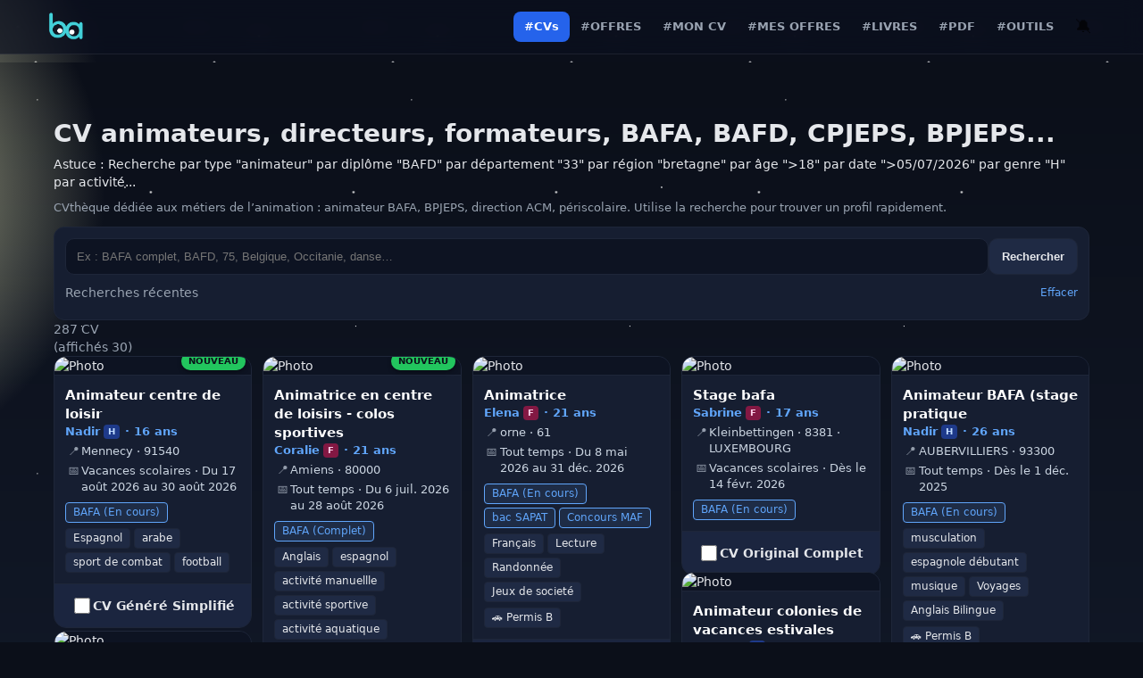

--- FILE ---
content_type: text/html; charset=utf-8
request_url: https://www.jobanim.com/page-cvs.html
body_size: 14856
content:
<!DOCTYPE html>
<html lang="fr">
<head>
<meta charset="utf-8" />
<meta name="viewport" content="width=device-width,initial-scale=1" />
<title>CV animateur BAFA & BPJEPS – CVthèque Animation | Jobanim</title>
<meta name="description" content="Consulte des CV d’animateurs BAFA, BPJEPS et directeurs ACM. CVthèque spécialisée animation socio-culturelle partout en France." />
<link rel="canonical" href="https://www.jobanim.com/page-cvs.html" />
<meta name="robots" content="index,follow,max-image-preview:large" />

<meta property="og:title" content="CV animateur BAFA & BPJEPS – CVthèque Animation | Jobanim" />
<meta property="og:description" content="Consulte des CV d’animateurs BAFA, BPJEPS et directeurs ACM. CVthèque spécialisée animation socio-culturelle partout en France." />
<meta property="og:type" content="website" />
<meta property="og:url" content="https://www.jobanim.com/page-cvs.html" />
<meta property="og:image" content="https://www.jobanim.com/logo.png" />

<meta name="twitter:card" content="summary" />
<meta name="twitter:title" content="CV animateur BAFA & BPJEPS – CVthèque Animation | Jobanim" />
<meta name="twitter:description" content="Consulte des CV d’animateurs BAFA, BPJEPS et directeurs ACM. CVthèque spécialisée animation socio-culturelle partout en France." />

<meta name="theme-color" content="#0b0f19" />
<style>
  /* === BASE VISUELLE === */
  :root{
    --bg:#0b0f19; --panel:#161e31; --ink:#e5e7eb; --muted:#9aa4b2;
    --line:#1e2639; --accent:#60a5fa; --ok:#22c55e; --warn:#f59e0b; --btn:#1f2a44;
  }
  *{box-sizing:border-box}
  html,body{height:100%}
  body{margin:0;background:var(--bg);color:var(--ink);font:14px/1.45 Inter,system-ui,Segoe UI,Roboto,Helvetica,Arial,sans-serif}

  /* STRUCTURE */
  .wrap{max-width:1200px;margin:0 auto;padding:20px}
  .title{font-weight:900;margin:0 0 6px}
  .sub{color:var(--muted);margin:6px 0 0}
  .dim{color:var(--muted)}
  
  /* NAVIGATION */
  #site-nav a{
    text-decoration:none;padding:8px 10px;border-radius:10px;border:1px solid #1f2a44;background:#0b1020;color:#e6ebf3;font-weight:800;
  }

  /* RECHERCHE */
  .search{margin-top:12px;background:var(--panel);border:1px solid var(--line);border-radius:12px;padding:12px}
  .searchbar{display:flex;gap:10px;align-items:center;flex-wrap:wrap}
  .searchbar input{
    flex:1 1 280px;min-width:0;width:100%;padding:12px;border-radius:10px;
    border:1px solid var(--line);background:#0d1322;color:var(--ink)
  }
  .searchbar button{
    flex:0 0 auto;white-space:nowrap;padding:12px 14px;border-radius:10px;
    border:1px solid var(--line);background:#1f2a44;color:var(--ink);font-weight:800;cursor:pointer
  }

  /* HISTORIQUE */
  .historyHead{display:flex;justify-content:space-between;align-items:center;margin-top:10px}
  .history{display:flex;flex-wrap:wrap;gap:6px;margin-top:8px}
  .history-pill {
    display: inline-flex; align-items: center; background: #11172a;
    border: 1px solid var(--line); border-radius: 999px; margin-right: 6px; margin-bottom: 6px;
  }
  .history-text {
    background: transparent; border: none; color: var(--ink); padding: 6px 10px;
    font-size: 12px; font-weight: 800; cursor: pointer;
  }
  .history-sep { width: 1px; height: 14px; background: var(--line); }
  .history-bell {
    background: transparent; border: none; color: var(--muted); padding: 6px 8px;
    cursor: pointer; font-size: 14px;
  }
  .link{color:var(--accent);text-decoration:none;cursor:pointer}

  /* === GRILLE "MASONRY GRID" (ordre horizontal + hauteurs variables) === */
.grid{
  display:grid;
  gap:12px;
  grid-template-columns: 1fr;
  grid-auto-rows: 10px;            /* unité de “rangée” pour le calcul */
  grid-auto-flow: dense; /* <<< anti-trous */
  align-items:start;
}

/* 2 colonnes */
@media (min-width:500px){
  .grid{ grid-template-columns: repeat(2, minmax(0, 1fr)); }
}
/* 3 colonnes */
@media (min-width:750px){
  .grid{ grid-template-columns: repeat(3, minmax(0, 1fr)); }
}
/* 4 colonnes */
@media (min-width:950px){
  .grid{ grid-template-columns: repeat(4, minmax(0, 1fr)); }
}
/* 5 colonnes */
@media (min-width:1100px){
  .grid{ grid-template-columns: repeat(5, minmax(0, 1fr)); }
}

  .card{
  background: var(--panel);
  border: 1px solid var(--line);
  border-radius: 14px;
  overflow: hidden;
  transition: transform 0.18s ease, box-shadow 0.18s ease, border-color 0.18s ease;
  position: relative;
  width:100%;
}

/* Surbrillance au survol */
.card:hover{
  transform: translateY(-3px);
  border-color: rgba(96,165,250,0.55);
  box-shadow: 0 10px 30px rgba(0,0,0,0.35);
}

/* Bonus accessibilité : pareil au clavier (tab) */
.card:focus-within{
  transform: translateY(-3px);
  border-color: rgba(96,165,250,0.75);
  box-shadow: 0 10px 30px rgba(0,0,0,0.35);
}
  
  /* Éléments internes Carte */
  .photo{width:100%;aspect-ratio:1/1;background:#0d1322;position:relative}
  .photo img{width:100%;height:100%;object-fit:cover;display:block;border-bottom:1px solid var(--line)}
  .pad{padding:12px; display:flex; flex-direction:column; gap:4px}
  
  .cv-title { font-weight:900; font-size:15px; color:#fff; }
  .cv-sub { font-size:13px; color:var(--accent); font-weight:700; }
  .cv-kv { display:flex; gap:6px; align-items:flex-start; font-size:13px; color:#cbd5e1; margin-top:4px; }
  .cv-icon { opacity:0.7; min-width:18px; text-align:center; }

  .tag { display:inline-block; padding:2px 8px; border-radius:4px; background:#1f2a44; border:1px solid var(--line); font-size:12px; margin-right:4px; margin-top:4px; color:#e5e7eb; }
  .diploma-tag { border-color:#60a5fa; color:#60a5fa; background:rgba(96,165,250,0.1); }
  
  /* Badge "Nouveau" - BAS DROITE */
  .badge-new {
    position: absolute; 
    bottom: 6px; right: 6px;
    top: auto;
    background: #22c55e; color: #0b0f19;
    font-size: 10px; font-weight: 900; text-transform: uppercase;
    padding: 3px 8px; border-radius: 99px;
    box-shadow: 0 2px 5px rgba(0,0,0,0.4);
    z-index: 2;
  }

  /* Checkbox de sélection (Bas de carte) */
  .btn-check{
    display:flex;align-items:center;justify-content:center;gap:10px;
    padding:12px;border:0;border-top:1px solid var(--line);background:#1b253f;color:var(--ink);
    font-weight:900;cursor:pointer;margin-top:auto;
  }
  .btn-check:hover { background: #232f4e; }
    a.btn-check{ text-decoration:none; }
  .btn-check.secondary{
    background:#141c31;
    color:#cbd5e1;
  }
  .btn-check.secondary:hover{ background:#1a2440; }
  .btn-check input{width:18px;height:18px;accent-color:#e5e7eb;cursor:pointer}

  /* Interface de téléchargement (Sticky) */
  .sticky{
  position: fixed !important;
  left: 0 !important;
  right: 0 !important;
  bottom: 0 !important;
  background: var(--panel) !important;
  border-top: 1px solid var(--line) !important;
  display: none;
  z-index: 2147483647 !important; /* max 32-bit signed */
}
  .sticky-inner{max-width:1200px;margin:0 auto;padding:10px 12px;display:flex;gap:10px;align-items:center;justify-content:space-between;flex-wrap:wrap}
  .btn{padding:10px 14px;border-radius:10px;border:1px solid var(--line);background:#1f2a44;color:#e5e7eb;font-weight:800;cursor:pointer}
  .btn.primary{background:#2563eb;border-color:#1d4ed8}
  .btn.success{background:#22c55e;border-color:#16a34a;color:#0b0f19}

  /* Toast & Modal */
  .toast{position:fixed;left:50%;bottom:20px;transform:translateX(-50%);background:#0c1222;border:1px solid var(--line);color:#e5e7eb;padding:10px 12px;border-radius:10px;box-shadow:0 8px 24px rgba(0,0,0,.25);display:none;z-index:99999}

  /* Ajoutez ceci dans la section <style> */
  .card.highlighted {
    border: 2px solid #60a5fa; /* Bleu clair */
    box-shadow: 0 0 20px rgba(96, 165, 250, 0.3);
    position: relative;
    z-index: 10;
  }
  .card.highlighted::after {
    content: "Mon CV";
    position: absolute;
    top: 0; right: 0;
    background: #60a5fa; color: #0b0f19;
    font-size: 10px; font-weight: 900;
    padding: 2px 8px;
    border-radius: 0 0 0 8px;
  }
/* === DYNAMIQUE CIEL & ÉTOILES === */
body {
  /* Variables manipulées par le JS */
  --sky-top: #0b0f19;       /* Haut */
  --sky-bottom: #111827;    /* Bas */
  --star-opacity: 1;        /* 1 = visible, 0 = invisible */
  --sun-pos: -100px;        /* Position soleil */
  
  background-image: 
    /* Le Soleil */
    radial-gradient(circle at var(--sun-pos) 20%, rgba(255,255,200, 0.8) 0%, rgba(255,255,255,0) 20%),
    
    /* Étoiles (Modifié pour utiliser la variable d'opacité) */
    radial-gradient(2px 2px at 20px 30px, rgba(255,255,255,var(--star-opacity)), rgba(0,0,0,0)),
    radial-gradient(2px 2px at 40px 70px, rgba(255,255,255,var(--star-opacity)), rgba(0,0,0,0)),
    radial-gradient(2px 2px at 50px 160px, rgba(255,255,255,var(--star-opacity)), rgba(0,0,0,0)),
    radial-gradient(2px 2px at 90px 40px, rgba(255,255,255,var(--star-opacity)), rgba(0,0,0,0)),
    radial-gradient(2px 2px at 130px 80px, rgba(255,255,255,var(--star-opacity)), rgba(0,0,0,0)),
    
    /* Ton dégradé linéaire original */
    linear-gradient(to bottom, var(--sky-top), var(--sky-bottom));

  background-attachment: fixed;
  background-size: 100% 100%, 200px 200px, 200px 200px, 200px 200px, 200px 200px, 200px 200px, 100% 100%;
  
  transition: background-image 2s ease-in-out; 
}
</style>
<link rel="manifest" href="/manifest.webmanifest">
<meta name="theme-color" content="#0b1020">

<link rel="icon" href="/favicon.ico" sizes="any">
<link rel="icon" type="image/png" sizes="32x32" href="/favicons/favicon-32.png">
<link rel="icon" type="image/png" sizes="16x16" href="/favicons/favicon-16.png">

<link rel="apple-touch-icon" sizes="180x180" href="/favicons/apple-touch-icon.png">
<meta name="apple-mobile-web-app-capable" content="yes">
<meta name="apple-mobile-web-app-status-bar-style" content="black-translucent">
<meta name="apple-mobile-web-app-title" content="Jobanim">

</head>
<body>
<div class="wrap">
  </div>
<script src="/layout.js"></script>
<div class="wrap">
  <div>
    <h1 class="title" style="margin:0">CV animateurs, directeurs, formateurs, BAFA, BAFD, CPJEPS, BPJEPS...</h1>
    <p class="sub" style="margin:4px 0 0; color: #e5e7eb">Astuce : Recherche par type "animateur" par diplôme "BAFD" par département "33" par région "bretagne" par âge ">18" par date ">05/07/2026" par genre "H" par activité...</span></p>
  </div>
  <div class="seo-intro" style="margin:10px 0 0;color:#9aa4b2;font-size:13px;line-height:1.4">
  CVthèque dédiée aux métiers de l’animation : animateur BAFA, BPJEPS, direction ACM, périscolaire.
  Utilise la recherche pour trouver un profil rapidement.
</div>
  <form id="searchForm" class="search" onsubmit="return false">
    <div class="searchbar">
      <input id="q" type="search" placeholder="Ex : BAFA complet, BAFD, 75, Belgique, Occitanie, danse…" aria-label="Recherche" autocomplete="off" />
      <button id="btnSearch" type="button">Rechercher</button>
    </div>
    <div class="historyHead">
      <div class="dim">Recherches récentes</div>
      <span id="clearHistory" class="link" style="font-size:12px">Effacer</span>
    </div>
    <div id="history" class="history"></div>
  </form>

  <div class="meta">
    <div id="resultCount" class="dim">0 CV</div>
    <div id="statusMsg" class="dim"></div>
  </div>

  <div id="grid" class="grid" aria-live="polite"></div>

  <div style="display:flex;justify-content:center;margin:14px 0 80px;position:relative">
  <button id="btnMore" class="btn" style="display:none">Voir plus</button>

  <!-- Sentinel : quand il entre dans le viewport, on charge la page suivante -->
  <div id="infiniteSentinel" style="position:absolute;left:0;right:0;bottom:-8px;height:1px"></div>
</div>

<div id="dlbar" class="sticky">
  <div class="sticky-inner">
    <div id="selCount" style="font-weight:900">0 CV sélectionné</div>
    <div class="row" style="display:flex;gap:10px">
      <button id="btnDownload" class="btn success">Télécharger la sélection</button>
      <button id="btnClearSel" class="btn">Vider</button>
    </div>
  </div>
</div>

<div id="modal" style="position:fixed;inset:0;background:rgba(3,6,15,.7);display:none;align-items:center;justify-content:center;padding:16px;z-index:9999">
  <div style="max-width:560px;width:100%;background:#0c1222;border:1px solid var(--line);border-radius:14px;overflow:hidden">
    <div style="padding:12px 14px;border-bottom:1px solid var(--line);display:flex;justify-content:space-between;align-items:center">
      <div style="font-weight:900">Télécharger (ZIP)</div>
      <button id="modalClose" class="btn" style="padding:6px 10px">×</button>
    </div>
    <div style="padding:14px">
      <div class="muted" style="margin-bottom:10px">
        <b>Pour télécharger gratuitement tes premiers CV, tu dois avoir une offre active.</b>
      </div>
      <form id="dlForm">
        <div style="display:flex;gap:10px;flex-wrap:wrap;align-items:center">
  <input id="dlEmail" type="email" required placeholder="Ton email recruteur"
         style="flex:1 1 260px;padding:10px;border:1px solid var(--line);border-radius:10px;background:#0b1020;color:#e5e7eb">
  <input id="dlPin" type="password" inputmode="numeric" autocomplete="one-time-code"
         pattern="[0-9]{6}" maxlength="6" required placeholder="PIN (6 chiffres)"
         style="width:170px;padding:10px;border:1px solid var(--line);border-radius:10px;background:#0b1020;color:#e5e7eb">
  <button type="submit" class="btn success">Vérifier & Télécharger</button>
</div>
        <div id="dlMsg" class="muted" style="margin-top:8px"></div>
        <div style="text-align:center;margin-top:12px;">
          <a href="/page-depot-offre.html" class="btn primary" target="_blank" rel="noopener">Dépose une offre</a>
        </div>
      </form>
    </div>
  </div>
</div>

<div id="toast" class="toast"></div>

<script>
(() => {
  // API base
  const API_BASE = (location.hostname === "app.jobanim.com")
    ? "https://app.jobanim.com"
    : (location.origin || window.location.origin);

    // ---------- STATE ----------
  let page = 0, loading = false, loaded = 0, total = 0;

  // Recherche texte "pure" (on enlèvera les tokens >18 <date H/F etc.)
  let qText = "";
  let highlightScrolled = false; // pour ne scroller qu'une seule fois vers le highlight

  // Tokens issus de la barre de recherche
  let availFromIso = "";   // YYYY-MM-DD (issu de >DD/MM/YYYY)
  let availToIso   = "";   // YYYY-MM-DD (issu de <DD/MM/YYYY)
  let ageMinInline = "";   // "18" (issu de >18)
  let ageMaxInline = "";   // "30" (issu de <30)
  let sexInline    = "";   // "H" ou "F" (issu de H/F/homme/femme)

  const selection = new Map();

  // ---------- DOM ----------
  const limit = 30;
  const grid = document.getElementById('grid');
  const resultCount = document.getElementById('resultCount');
  const statusMsg = document.getElementById('statusMsg');
  const btnMore = document.getElementById('btnMore');
  const inputQ = document.getElementById('q');
  const sentinel = document.getElementById('infiniteSentinel');
let io = null;

function setupInfiniteScroll(){
  // Si pas supporté, on garde le bouton “Voir plus”
  if(!sentinel || !('IntersectionObserver' in window)) return;

  // Sur infinite scroll, le bouton devient juste un fallback invisible
  btnMore.style.display = 'none';

  if(io) io.disconnect();
  io = new IntersectionObserver((entries)=>{
    const hit = entries && entries.some(e => e.isIntersecting);
    if(!hit) return;

    // Conditions anti-boucle
    if(loading) return;
    if(total && loaded >= total) return;

    fetchCVs({ append:true });
  }, {
    root: null,
    // On déclenche AVANT d’arriver tout en bas (plus fluide)
    rootMargin: '900px 0px',
    threshold: 0
  });

  io.observe(sentinel);
}
  
  // Modale & Bar
  const dlbar = document.getElementById('dlbar');
  const selCount = document.getElementById('selCount');
  const modal = document.getElementById('modal');
  const modalClose = document.getElementById('modalClose');
  const dlForm = document.getElementById('dlForm');
  const dlEmail = document.getElementById('dlEmail');
  const dlPin  = document.getElementById('dlPin');
  const tokenKey = (em)=> `jobanim.recruiter.session_token.${String(em||"").toLowerCase()}`;
  const dlMsg = document.getElementById('dlMsg');
    // Bouton submit de la modale (pas d'id => on le récupère via le form)
  const dlSubmitBtn = dlForm ? dlForm.querySelector('button[type="submit"]') : null;

  // Anti double-clic / multi-submit
  function lockDlSubmit(label){
    if(!dlSubmitBtn) return;
    if(dlSubmitBtn.dataset.busy === "1") return;
    dlSubmitBtn.dataset.busy = "1";
    dlSubmitBtn.dataset.label0 = dlSubmitBtn.textContent || "Vérifier & Télécharger";
    dlSubmitBtn.disabled = true;
    dlSubmitBtn.style.cursor = "wait";
    dlSubmitBtn.textContent = label || "Téléchargement…";
  }

  function unlockDlSubmit(){
    if(!dlSubmitBtn) return;
    dlSubmitBtn.disabled = false;
    dlSubmitBtn.style.cursor = "";
    dlSubmitBtn.textContent = dlSubmitBtn.dataset.label0 || "Vérifier & Télécharger";
    dlSubmitBtn.dataset.busy = "0";
  }


  // ---------- UTILS ----------
  const esc = (s) => String(s ?? "").replace(/[&<>"']/g, (m) => ({
  "&": "&amp;",
  "<": "&lt;",
  ">": "&gt;",
  "\"": "&quot;",
  "'": "&#39;"
}[m]));

  const toPublic = (url) => !url ? "" : (url.startsWith('/uploads/') ? url : url.replace(/^https?:\/\/api\.jobanim\.com(?=\/public\/)/, ""));
  
  function placeholderImg(){
    return "data:image/svg+xml;utf8,"+encodeURIComponent(
      `<svg xmlns='http://www.w3.org/2000/svg' width='400' height='400'><rect width='100%' height='100%' fill='#0d1322'/><text x='50%' y='50%' dominant-baseline='middle' text-anchor='middle' fill='#223055' font-size='16' font-family='Arial'>Photo</text></svg>`
    );
  }

  function showToast(msg, ok=true){
    const t = document.getElementById('toast');
    t.textContent = msg; t.style.display = 'block';
    t.style.borderColor = ok? '#22c55e' : '#f59e0b';
    setTimeout(()=>t.style.display='none', 2500);
  }

    function buildQuery(){
    const sp = new URLSearchParams();

    // Texte libre (nettoyé)
    if(qText) sp.set("q", qText);

    // Filtres issus de la barre de recherche
    if(ageMinInline) sp.set("age_min", ageMinInline);
    if(ageMaxInline) sp.set("age_max", ageMaxInline);

    if(availFromIso) sp.set("avail_from", availFromIso);
    if(availToIso)   sp.set("avail_to",   availToIso);

    if(sexInline) sp.set("sexe", sexInline);

    // Pagination
    sp.set("page", page);
    sp.set("size", limit);

    return sp.toString();
  }

  // ---------- RENDER CARD ----------
  const FIVE_DAYS_MS = 5 * 24 * 60 * 60 * 1000;

  function renderCard(c){
    const id = c.id;
    const photoUrl = c.photo_url ? (toPublic(c.photo_url)||c.photo_url) : placeholderImg();

        // Liens CV (uploadé / généré)
        const uploadedRaw =
      (c.file_url != null ? String(c.file_url).trim() : "") ||
      (c.cv_url   != null ? String(c.cv_url).trim()   : "");

    // Si l’URL est en fait le PDF généré, ce n’est PAS un “original uploadé”
    const looksGenerated = /\/public\/cv\/generated\.pdf(\?|$)/.test(uploadedRaw);

    const uploadedCvUrl = (!uploadedRaw || uploadedRaw === "0" || looksGenerated)
      ? ""
      : (toPublic(uploadedRaw) || uploadedRaw);

    const generatedCvUrl = (() => {
      const raw = (c.generated_pdf_url != null ? String(c.generated_pdf_url).trim() : "");
      if(!raw || raw === "0") return "";
      return toPublic(raw) || raw;
    })();

        // Libellé unique (PAS de ligne supplémentaire)
    const dlLabel = uploadedCvUrl ? "CV Original Complet" : "CV Généré Simplifié";
    
    // BADGE NOUVEAU
    const updatedAt = new Date(c.updated_at || c.created_at).getTime();
    const isNew = (Date.now() - updatedAt) < FIVE_DAYS_MS;
    const badgeHtml = isNew ? `<div class="badge-new">NOUVEAU</div>` : "";

    // Header
    const poste = c.poste_recherche || "Candidat";
    const name = c.prenom || c.name || "Anonyme";
    
    // --- LOGIQUE BADGE SEXE ---
    let sexBadge = "";
    if(c.sexe === "Homme") sexBadge = `<span style="display:inline-block;background:#1e3a8a;color:#bfdbfe;padding:1px 5px;border-radius:4px;font-size:10px;font-weight:800;vertical-align:middle;margin-left:4px;margin-right:1px;position:relative;top:-1px">H</span>`;
    else if(c.sexe === "Femme") sexBadge = `<span style="display:inline-block;background:#831843;color:#fbcfe8;padding:1px 5px;border-radius:4px;font-size:10px;font-weight:800;vertical-align:middle;margin-left:4px;margin-right:1px;position:relative;top:-1px">F</span>`;
    else if(c.sexe === "Autre") sexBadge = `<span style="display:inline-block;background:#374151;color:#e5e7eb;padding:1px 5px;border-radius:4px;font-size:10px;font-weight:800;vertical-align:middle;margin-left:4px;margin-right:1px;position:relative;top:-1px">A</span>`;
    
    // On prépare l'âge séparément
    const ageTxt = Number.isFinite(c.age_int) ? ` · ${c.age_int} ans` : "";

    // Loc : VILLE · CP · PAYS (si étranger)
    const pVal = (c.pays || "").trim();
    const showPays = pVal && pVal.toLowerCase() !== "france"; // On cache France
    
    const locParts = [ c.ville, (c.code_postal||c.postal_code) ];
    if(showPays) locParts.push(pVal.toUpperCase());
    
    const loc = locParts.filter(Boolean).join(" · ");
    
    // Diplomes
    let diplomas = [];
    if(Array.isArray(c.diplomas)) {
        diplomas = c.diplomas.map(d => {
            const label = (typeof d === 'string') ? d : (d.name || "");
            const status = (typeof d === 'object' && d.status) ? d.status : "";
            
            // Formatage du statut
            let stTxt = "";
            if(status === "en_cours") stTxt = " (En cours)";
            else if(status === "equivalence") stTxt = " (Équiv.)";
            else if(status === "complet") stTxt = " (Complet)";

            return label + stTxt;
        }).filter(Boolean);
    }
    const dipHtml = diplomas.length ? `<div>` + diplomas.map(d=>`<span class="tag diploma-tag">${esc(d)}</span>`).join("") + `</div>` : "";

    // Activités
    let acts = [];
    if(Array.isArray(c.activities)) acts = c.activities;
    else if(Array.isArray(c.activites)) acts = c.activites;
    const actHtml = acts.length ? `<div style="margin-top:2px">` + acts.slice(0,5).map(a=>`<span class="tag">${esc(a)}</span>`).join("") + `</div>` : "";

        // Dispo
const dispoMap = { "vacances":"Vacances scolaires", "hors_vacances":"Hors vacances", "les_deux":"Tout temps" };
const mode = dispoMap[c.availability_mode] || "";
let dispoTxt = mode;

const fmtDateFR = (iso) => {
  try{
    const d = new Date(iso);
    if(isNaN(d)) return "";
    return d.toLocaleDateString('fr-FR', { day:'numeric', month:'short', year:'numeric' });
  } catch { return ""; }
};

// --- RÈGLES D’AFFICHAGE (périmé => on masque) ---
const startIso = c.availability_start ? String(c.availability_start) : "";
const endIso   = c.availability_end   ? String(c.availability_end)   : "";

const startDate = startIso ? new Date(startIso) : null;
const endDate   = endIso   ? new Date(endIso)   : null;

const now = new Date();
const today = new Date(now.getFullYear(), now.getMonth(), now.getDate()); // minuit local

let dispoExpired = false;

// 1) Si fin existe et est passée => on masque
if (endDate && !isNaN(endDate.getTime())) {
  const endDay = new Date(endDate.getFullYear(), endDate.getMonth(), endDate.getDate());
  if (endDay < today) dispoExpired = true;
} 
// 2) Sinon, si pas de fin : début + 90 jours passé => on masque
else if (startDate && !isNaN(startDate.getTime())) {
  const startDay = new Date(startDate.getFullYear(), startDate.getMonth(), startDate.getDate());
  const limit = new Date(startDay.getTime() + 90 * 24 * 60 * 60 * 1000);
  if (limit < today) dispoExpired = true;
}

if (dispoExpired) {
  dispoTxt = "";
} else {
  const start = startIso ? fmtDateFR(startIso) : "";
  const end   = endIso   ? fmtDateFR(endIso)   : "";

  if(start && end){
    dispoTxt += dispoTxt ? ` · Du ${start} au ${end}` : `Du ${start} au ${end}`;
  } else if(start){
    dispoTxt += dispoTxt ? ` · Dès le ${start}` : `Dès le ${start}`;
  } else if(end){
    dispoTxt += dispoTxt ? ` · Jusqu’au ${end}` : `Jusqu’au ${end}`;
  }
}

    // Permis
    const permis = c.permis_b ? `<span class="tag">🚗 Permis B</span>` : "";

    const isChecked = selection.has(String(id)) ? "checked" : "";

    return `
      <article class="card">
        <div class="photo">
          <img src="${esc(photoUrl)}" alt="Photo" loading="lazy">
          ${badgeHtml}
        </div>
        <div class="pad">
          <div class="cv-title">${esc(poste)}</div>
          <div class="cv-sub">
  ${esc(name)}${sexBadge}${esc(ageTxt)}
</div>
          
          <div class="cv-kv"><span class="cv-icon">📍</span>${esc(loc||"Non précisé")}</div>
          ${dispoTxt ? `<div class="cv-kv"><span class="cv-icon">📅</span>${esc(dispoTxt)}</div>` : ''}
          
          <div style="margin-top:4px">
            ${dipHtml}
            ${actHtml}
            ${permis ? `<div style="margin-top:2px">${permis}</div>` : ''}
          </div>
        </div>

        <label class="btn-check">
          <input type="checkbox" class="cv-select" data-id="${esc(id)}" ${isChecked}>
          <span>${esc(dlLabel)}</span>
        </label>

      </article>
    `;
  }

  // ---------- FETCH ----------
  async function fetchCVs({append=false}={}){
    if(loading) return;
    loading = true;
    
    const urlParams = new URLSearchParams(window.location.search);
    const highlightId = urlParams.get('highlight');

    if(!append) {
        page = 0;
        grid.innerHTML = `<div class="dim" style="padding:20px">Chargement...</div>`;
    } else {
        page++;
    }

    try{
      const u = `${API_BASE}/public/cvs?${buildQuery()}`;
      const res = await fetch(u);
      if(!res.ok) throw new Error("Err");
      const data = await res.json();
      
      let items = Array.isArray(data.items) ? data.items : [];
      total = data.total || items.length;

      if(!append) { grid.innerHTML = ''; loaded = 0; }
      
      // --- CORRECTION DU DOUBLON ICI ---
      if(!append && highlightId) {
          // On s'assure de ne pas ajouter le CV s'il est déjà là (comparaison String vs String)
          const exists = items.find(i => String(i.id) === String(highlightId));
          
          if(!exists) {
             try {
                const rSingle = await fetch(`${API_BASE}/public/cvs?id=${highlightId}`);
                const dSingle = await rSingle.json();
                if(dSingle.items && dSingle.items.length > 0) {
                    // On l'ajoute au début SEULEMENT s'il n'était pas dans la liste
                    items.unshift(dSingle.items[0]);
                }
             } catch(e) { console.warn("Impossible de charger le CV cible", e); }
          }
      }
      // --------------------------------
            // --- Filtre de secours : ne pas afficher les cartes "CV=0 ET Photo=0" ---
      const beforeFilter = items.length;
      items = items.filter(c => {
        const p = (c && c.photo_url != null) ? String(c.photo_url).trim() : "";
        const f1 = (c && c.file_url != null) ? String(c.file_url).trim() : "";
        const f2 = (c && c.cv_url != null) ? String(c.cv_url).trim() : "";
        const f = f1 || f2;

        const hasPhoto = !!p && p !== "0";
        const hasCv    = !!f && f !== "0";

        // On masque uniquement si les 2 sont absents
        return !( !hasPhoto && !hasCv );
      });

      if(!items.length && !append) {
          grid.innerHTML = `<div class="dim" style="padding:20px;text-align:center">Aucun CV trouvé.</div>`;
      } else {
          const html = items.map(c => renderCard(c)).join('');
          grid.insertAdjacentHTML('beforeend', html);
           
                     // Recalcule le "tétris" après injection (plus léger)
           requestAnimationFrame(applyMasonry);
           setTimeout(applyMasonry, 180);
          
                     // Highlight : on le fait UNE SEULE FOIS, uniquement au 1er chargement (append=false)
           if(!append && highlightId && !highlightScrolled) {
              const targetCheck = grid.querySelector(`input[data-id="${highlightId}"]`);
              if(targetCheck) {
                  const card = targetCheck.closest('.card');
                  if(card) {
                      card.classList.add('highlighted');
                      highlightScrolled = true;
                      setTimeout(() => card.scrollIntoView({behavior: "smooth", block: "center"}), 300);
                  }
              }
           }
      }

      loaded += items.length;
      resultCount.textContent = `${total} CV`;
      statusMsg.textContent = loaded<total ? `(affichés ${loaded})` : "";
      btnMore.style.display = (loaded < total) ? 'inline-block' : 'none';

    } catch(e){
      console.error(e);
      if(!append) grid.innerHTML = `<div class="dim" style="color:#f59e0b">Erreur de chargement.</div>`;
    } finally {
      loading = false;
    }
  }

  // ---------- SEARCH & HISTORY ----------
  const STORAGE_KEY = 'jobanim.cvs.history'; 
  
    function runSearch(){
    const raw = (inputQ.value || "").trim();

    // Reset tokens
    availFromIso = "";
    availToIso = "";
    ageMinInline = "";
    ageMaxInline = "";
    sexInline = "";

    // Helper: DD/MM/YYYY -> YYYY-MM-DD (retourne "" si invalide)
    const frToIso = (fr) => {
      const m = String(fr || "").trim().match(/^(\d{2})\/(\d{2})\/(\d{4})$/);
      if(!m) return "";
      const dd = parseInt(m[1], 10);
      const mm = parseInt(m[2], 10);
      const yyyy = parseInt(m[3], 10);
      if(mm < 1 || mm > 12) return "";
      if(dd < 1 || dd > 31) return "";
      const d = new Date(yyyy, mm - 1, dd);
      if(d.getFullYear() !== yyyy || d.getMonth() !== (mm - 1) || d.getDate() !== dd) return "";
      return `${yyyy}-${String(mm).padStart(2,'0')}-${String(dd).padStart(2,'0')}`;
    };

    // Helper: "18" -> "18" si OK, sinon ""
    const numToStr = (s) => {
      const n = parseInt(String(s || "").trim(), 10);
      if(!Number.isFinite(n)) return "";
      if(n < 0 || n > 120) return ""; // garde-fou
      return String(n);
    };

    // 1) Token sexe : H/F (ou homme/femme) en MOT isolé
    // Ex: "Bafa H >18" ou "femme bpjeps <30"
    const sexM = raw.match(/(^|\s)(HOMME|FEMME|H|F)(\s|$)/i);
    if (sexM) {
      const v = String(sexM[2] || "").toUpperCase();
      sexInline = (v === "F" || v === "FEMME") ? "F" : "H";
    }

    // 2) Extraction tokens comparateurs :
    // - >18 / <25 => âge
    // - >21/06/2026 / <31/08/2026 => fenêtre de dispo
    const re = /([<>]=?)\s*([^\s]+)/g;
    let match;
    while((match = re.exec(raw)) !== null){
      const op = match[1] || "";
      const val = match[2] || "";

      // Date FR ?
      const iso = frToIso(val);
      if(iso){
        if(op.startsWith(">")) availFromIso = iso;
        else if(op.startsWith("<")) availToIso = iso;
        continue;
      }

      // Nombre ?
      const nstr = numToStr(val);
      if(nstr){
        if(op.startsWith(">")) ageMinInline = nstr;
        else if(op.startsWith("<")) ageMaxInline = nstr;
        continue;
      }
    }

    // 3) Nettoyage du texte libre :
    // - retire tous les tokens >... et <...
    // - retire aussi H/F/homme/femme s'ils étaient présents
    let cleaned = raw.replace(re, " ");
    cleaned = cleaned.replace(/(^|\s)(HOMME|FEMME|H|F)(\s|$)/ig, " ");
    cleaned = cleaned.replace(/\s+/g, " ").trim();

    qText = cleaned;

    fetchCVs({append:false});

    // Historique : on garde la saisie brute (plus pratique)
    if(raw) addToHistory(raw);
  }

  document.getElementById('btnSearch').addEventListener('click', runSearch);
  inputQ.addEventListener('keydown', (e)=> { if(e.key==='Enter') runSearch(); });
  btnMore.addEventListener('click', ()=> fetchCVs({append:true}));
  setupInfiniteScroll();

  function addToHistory(q){
    try {
      let h = JSON.parse(localStorage.getItem(STORAGE_KEY)|| "[]");
      h = [q, ...h.filter(x => x !== q)].slice(0, 10);
      localStorage.setItem(STORAGE_KEY, JSON.stringify(h));
      renderHist();
    } catch {}
  }

  function renderHist(){
    const h = JSON.parse(localStorage.getItem(STORAGE_KEY)|| "[]");
    const box = document.getElementById('history');
    if(!h.length) { box.innerHTML=""; return; }
    
    const activeAlerts = JSON.parse(localStorage.getItem('jobanim.alerts.cvs')||"[]");

    box.innerHTML = h.map(t => {
  const isActive = activeAlerts.includes(t);
  const icon = isActive ? "✅" : "🔔";
  return `
  <div class="history-pill">
    <button class="history-text" type="button" data-q="${esc(t)}">${esc(t)}</button>
    <div class="history-sep"></div>
    <button class="history-bell" type="button" data-q="${esc(t)}">${icon}</button>
  </div>`;
}).join("");
  }
  
    // ---------- MASONRY GRID (ordre horizontal + hauteurs libres) ----------
  const MASONRY_ROW = 10; // doit matcher grid-auto-rows: 10px
  const MASONRY_GAP = 12; // doit matcher gap:12px

  function applyMasonry(){
  // Si grid n'existe pas ou pas encore de cards, on sort
  if(!grid) return;
  const cards = grid.querySelectorAll('.card');
  if(!cards.length) return;

  // On lit les vraies valeurs CSS (plus robuste si tu changes le CSS plus tard)
  const gs  = getComputedStyle(grid);
  const row = parseFloat(gs.gridAutoRows) || MASONRY_ROW;            // ex: 10
  const gap = parseFloat(gs.rowGap || gs.gap || "0") || MASONRY_GAP; // ex: 12

  cards.forEach(card => {
    // reset pour recalcul propre
    card.style.gridRowEnd = '';

    const h = card.getBoundingClientRect().height;

    // IMPORTANT :
    // le "pas" vertical réel = (row + gap)
    // donc le span doit diviser par (row + gap), sinon tu sur-spannes => trous
    const span = Math.ceil((h + gap) / (row + gap));

    card.style.gridRowEnd = `span ${Math.max(1, span)}`;
  });
}

  // Recalcule quand images / fonts changent la hauteur
  (function bindMasonryObserversOnce(){
    if(window.__jaMasonryBound) return;
    window.__jaMasonryBound = true;

    // 1) Images : quand elles finissent de charger
    grid.addEventListener('load', (e) => {
      if(e.target && e.target.tagName === 'IMG') applyMasonry();
    }, true);

    // 2) Resize : fenêtre + reflow
    window.addEventListener('resize', () => {
      // petit debounce
      clearTimeout(window.__jaMasonryT);
      window.__jaMasonryT = setTimeout(applyMasonry, 80);
    });

    // 3) ResizeObserver : si dispo, c'est le plus propre
    if('ResizeObserver' in window){
      const ro = new ResizeObserver(() => {
        clearTimeout(window.__jaMasonryT2);
        window.__jaMasonryT2 = setTimeout(applyMasonry, 30);
      });
      ro.observe(grid);
    }
  })();

  // Event delegation Historique (UNE seule fois)
  (function bindHistoryClicksOnce(){
    const box = document.getElementById('history');
    if(!box) return;

    // Evite double bind si le script est relancé
    if(box.dataset.bound === "1") return;
    box.dataset.bound = "1";

    box.addEventListener('click', (e) => {
      const btnTxt = e.target.closest('button.history-text[data-q]');
      if(btnTxt){
        const q = btnTxt.getAttribute('data-q') || "";
        if(typeof window.loadHist === "function") window.loadHist(q);
        return;
      }

      const btnBell = e.target.closest('button.history-bell[data-q]');
      if(btnBell){
        const q = btnBell.getAttribute('data-q') || "";
        if(typeof window.subHist === "function") window.subHist(q, btnBell);
        return;
      }
    });
  })();

  document.getElementById('clearHistory').addEventListener('click', ()=>{
      localStorage.removeItem(STORAGE_KEY); renderHist();
  });

  // Globals pour HTML onclick
  window.loadHist = (t) => { inputQ.value=t; runSearch(); };
    window.subHist = async (t, btn) => {
       let email = localStorage.getItem('ja_email');
       if(!email) {
          email = prompt("Entrez votre email pour gérer l'alerte CV :");
          if(email) localStorage.setItem('ja_email', email);
       }
       
       if(!email) return;

       // ATTENTION : Clé de stockage spécifique aux CVs
       let alerts = JSON.parse(localStorage.getItem('jobanim.alerts.cvs')||"[]");
       const isSubscribed = alerts.includes(t);

       try {
           if (isSubscribed) {
               // --- DÉSABONNEMENT ---
               await fetch(`${API_BASE}/public/search/delete-by-query`, {
                   method: "POST", headers: {"Content-Type":"application/json"},
                   body: JSON.stringify({ email, q: t, kind: 'cv' }) // Notez kind: 'cv'
               });

               btn.textContent = "🔔";
               alerts = alerts.filter(x => x !== t);
               showToast("Alerte CV supprimée 🗑️", false); // Couleur orange via false

           } else {
               // --- ABONNEMENT ---
               await fetch(`${API_BASE}/public/search/save`, {
                   method: "POST", headers: {"Content-Type":"application/json"},
                   body: JSON.stringify({ email, q: t, kind: 'cv' })
               });

               btn.textContent = "✅";
               alerts.push(t);
               showToast("Alerte CV créée ✅", true);
           }

           localStorage.setItem('jobanim.alerts.cvs', JSON.stringify(alerts));

       } catch(e) {
           showToast("Erreur réseau", false);
       }
    };
  // ---------- SELECTION & DOWNLOAD ----------
  function updateSelBar(){
    const n = selection.size;
    dlbar.style.display = n > 0 ? 'block' : 'none';
    selCount.textContent = n === 1 ? "1 CV sélectionné" : `${n} CV sélectionnés (20 max)`;
  }

  grid.addEventListener('change', (e)=>{
    const cb = e.target.closest('input.cv-select[data-id]');
    if(!cb) return;
    const id = cb.getAttribute('data-id');
    if(cb.checked) selection.set(id, true);
    else selection.delete(id);
    updateSelBar();
  });

  document.getElementById('btnClearSel').addEventListener('click', ()=>{
    selection.clear();
    grid.querySelectorAll('input.cv-select').forEach(cb=>cb.checked=false);
    updateSelBar();
  });

  // Modale ZIP
  const btnDownload = document.getElementById('btnDownload');
  btnDownload.addEventListener('click', ()=>{
    const ids = Array.from(selection.keys());
    if(ids.length===0){ showToast("Sélectionne au moins un CV", false); return; }
    modal.style.display='flex'; setTimeout(()=>dlEmail.focus(), 50);
    dlMsg.textContent = "Saisis ton email + ton PIN (6 chiffres) pour télécharger.";
  });

  modalClose.addEventListener('click', ()=> modal.style.display='none');

dlForm.addEventListener('submit', async (e)=>{
  e.preventDefault();
    // Anti double-clic : si déjà en cours, on ignore
  if (dlSubmitBtn && dlSubmitBtn.dataset.busy === "1") return;

  // On verrouille tout de suite (et on déverrouille sur chaque sortie)
  lockDlSubmit("Vérification…");

  const email = dlEmail.value.trim().toLowerCase();
  const pin = (dlPin?.value || "").trim();
  const ids = Array.from(selection.keys());

    if(!email){
    dlMsg.textContent="Email requis.";
    dlMsg.style.color="#f59e0b";
    unlockDlSubmit();
    return;
  }
  if(!/^[0-9]{6}$/.test(pin)){
    dlMsg.textContent="PIN invalide (6 chiffres).";
    dlMsg.style.color="#f59e0b";
    unlockDlSubmit();
    return;
  }

  dlMsg.textContent="Connexion (email + PIN)…";
  dlMsg.style.color="#9aa4b2";

  try{
    // 1) Login PIN => récupère un session_token
    const rLogin = await fetch(`${API_BASE}/public/recruiter/pin-login`, {
      method:"POST",
      headers:{ "Content-Type":"application/json" },
      body: JSON.stringify({ email, pin })
    });

    const jLogin = await rLogin.json().catch(()=> ({}));

    if(!rLogin.ok || !jLogin.ok){
      if(jLogin.error === "pin_invalid"){
        dlMsg.textContent = "PIN incorrect. Réessaie.";
        dlMsg.style.color = "#f59e0b";
        return;
      }
      if(jLogin.error === "too_many_attempts"){
        dlMsg.textContent = "Trop d’essais. Attends un peu et réessaie.";
        dlMsg.style.color = "#f59e0b";
        return;
      }

            // 429 / rate-limit : message clair (évite les refresh frénétiques)
      if (rLogin.status === 429 || jLogin.error === "rate_limited" || jLogin.error === "ip_quota") {
        dlMsg.innerHTML =
          `<span style="color:#f59e0b"><b>Trop de demandes rapprochées</b></span><br/>` +
          `Attends <b>30 secondes</b> puis réessaie.`;
        dlMsg.style.color = "#f59e0b";
        return;
      }

      dlMsg.textContent = `Connexion impossible (${jLogin.error || ("HTTP "+rLogin.status)}).`;
      dlMsg.style.color = "#f59e0b";
      return;
    }

    const token = String(jLogin.session_token || "");
    if(!token){
      dlMsg.textContent = "Connexion impossible (token manquant).";
      dlMsg.style.color = "#f59e0b";
      return;
    }
    localStorage.setItem(tokenKey(email), token);

    // 2) Téléchargement ZIP avec token
    dlMsg.textContent="Préparation du ZIP…";
    lockDlSubmit("Préparation…");
    dlMsg.style.color="#9aa4b2";

    const r = await fetch(`${API_BASE}/public/cvs/download`, {
      method:"POST",
      headers:{
        "Content-Type":"application/json",
        "x-session-token": token
      },
      body: JSON.stringify({ email, cv_ids: ids })
    });

    const data = await r.json().catch(()=> ({}));

    if(!r.ok){
            // 429 / rate-limit : message clair
      if (r.status === 429 || data.error === "rate_limited" || data.error === "ip_quota") {
        dlMsg.innerHTML =
          `<span style="color:#f59e0b"><b>Trop de demandes rapprochées</b></span><br/>` +
          `Attends <b>30 secondes</b> puis relance le téléchargement.`;
        dlMsg.style.color = "#f59e0b";
        return;
      }

      if(data.error === "quota_exceeded" || data.error === "quota_insufficient") {
        dlMsg.innerHTML = `<span style="color:#ef4444"><b>Quota atteint !</b></span><br/>${esc(data.detail||"")}<br/><a href="/page-depot-offre.html" target="_blank" class="link" style="color:#60a5fa;text-decoration:underline">Voir les offres Premium</a>`;
        return;
      }
      if(data.error === "no_active_offer") {
        dlMsg.innerHTML = `<span style="color:#f59e0b"><b>Offre requise</b></span><br/>${esc(data.detail||"")}<br/><a href="/page-depot-offre.html" target="_blank" class="btn primary" style="margin-top:6px;display:inline-block;color:#fff;text-decoration:none;font-size:12px;padding:6px 10px;">Déposer une offre</a>`;
        return;
      }
      if(data.error === "auth_required"){
        localStorage.removeItem(tokenKey(email));
        dlMsg.textContent = "Sécurité : session refusée. Recommence (email + PIN).";
        dlMsg.style.color = "#f59e0b";
        return;
      }
      
      if(data.error === "zip_limit"){
      dlMsg.innerHTML = `<span style="color:#f59e0b"><b>Limite ZIP</b></span><br/>${esc(data.detail || "20 CV max par ZIP.")}`;
      return;
      }

      dlMsg.textContent = `Erreur (${data.error || ("HTTP "+r.status)}).`;
      dlMsg.style.color = "#f59e0b";
      return;
    }

    if(data.url){ window.open(data.url, "_blank"); }

    dlMsg.innerHTML = `<b>Téléchargement lancé ✅</b><br/><span style="color:#e5e7eb">Il te reste <b>${data.remaining} crédits</b> ce mois-ci.</span>`;
    dlMsg.style.color="#22c55e";
    showToast("Téléchargement prêt");
    unlockDlSubmit();
    setTimeout(()=> modal.style.display='none', 5000);

  }catch(err){
    console.error(err);
    dlMsg.textContent = `Échec du téléchargement (${err?.message || "erreur réseau"}).`;
    dlMsg.style.color="#f59e0b";
    unlockDlSubmit();
  }
});

  // INIT
  renderHist();
  const sp = new URLSearchParams(location.search);
  if(sp.has('highlight')) {
     // Si on a un ID, on vide la barre de recherche visuellement pour montrer qu'on est en mode "vue unique"
     inputQ.value = ""; 
     // Optionnel : Changer le titre
     document.querySelector('.title').textContent = "CV sélectionné (20 max)";
  } else if(sp.has('q')) {
     inputQ.value = sp.get('q');
  }
  
  runSearch();

})();
</script>
</body>
</html>